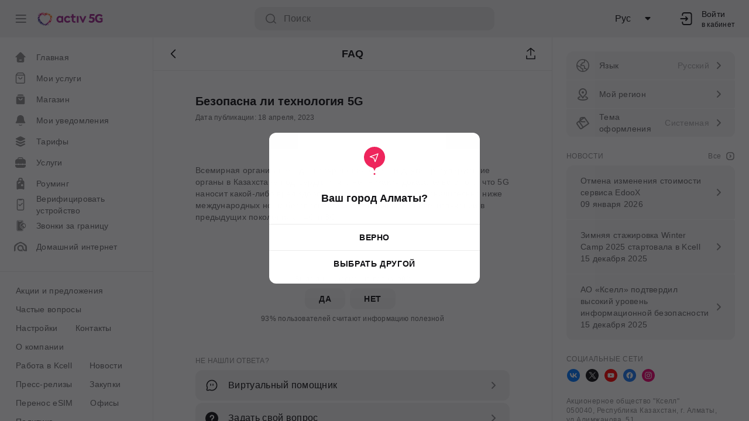

--- FILE ---
content_type: application/javascript; charset=UTF-8
request_url: https://activ.kz/_next/static/chunks/pages/news-688ac96d03ab68766a29.js
body_size: 2080
content:
(self.webpackChunk_N_E=self.webpackChunk_N_E||[]).push([[6134],{54676:function(e,t,l){"use strict";l.r(t),l.d(t,{__N_SSG:function(){return L},default:function(){return F}});var n=l(45363),o=l(29602),a=l(2986),i=l(47775),s=l(50259),r=l(78712),d=l(72468),c=l(90720),u=l(63308),m=l(23612),v=l(28022),y=l(49445),w=l(90330),Z=l(54201),f=l(64069),p=l(36681),g=l.n(p),b=l(42740),x=l(70619),h=l(16360),D=l(94227),N=l(52512),M=l(65861),k=l(63709),C=l(93196),_=l(30230),S=l(34347),E=l(49042),P=l(80632),$=l.n(P),R=l(39097),z=l(48246);var I={name:"pmuzby",styles:"min-height:360px;"};const F=()=>{var e,t;const l=(0,E.Fg)(),{isMobile:p,setActiveLink:P,currentRegionId:F}=(0,z.useContext)(D.Z),{t:L,lang:V}=(0,R.Z)(),{0:O,1:Y}=(0,z.useState)(),{0:T,1:q}=(0,z.useState)(!1),B=(0,z.useRef)(null),{0:H,1:A}=(0,z.useState)(0),{0:J,1:Q}=(0,z.useState)(0),{0:X,1:j}=(0,z.useState)({startDate:(0,k.Z)(new Date,{months:15}),endDate:new Date}),[G,{data:W,refetch:K,loading:U,fetchMore:ee,error:te}]=(0,n.useLazyQuery)(h.PNu,{variables:{dates:`btwn:${(0,C.Z)(X.startDate,"yyyy-MM-dd")},${(0,C.Z)(X.endDate,"yyyy-MM-dd")}`,size:20,page:1,regionId:F}});(0,z.useEffect)((()=>{F&&(K?K():G())}),[F,G,K]),(0,z.useEffect)((()=>{var e,t;H>1&&ee&&W&&J>(null===W||void 0===W||null===(e=W.news)||void 0===e?void 0:e.length)&&(null===W||void 0===W||null===(t=W.news)||void 0===t?void 0:t.length)>=20&&ee({variables:{dates:`btwn:${(0,C.Z)(X.startDate,"yyyy-MM-dd")},${(0,C.Z)(X.endDate,"yyyy-MM-dd")}`,page:H,size:20},updateQuery:(e,{fetchMoreResult:t})=>t?Object.assign({},e,{news:[...e.news,...t.news]}):e})}),[X,ee,H,J]),(0,z.useEffect)((()=>(null===P||void 0===P||P("/news"),()=>null===P||void 0===P?void 0:P(void 0))),[P]),(0,z.useEffect)((()=>{null!==W&&void 0!==W&&W.news&&Q(W.totalCount.news)}),[W]);const le=(0,z.useCallback)((e=>{if(q(!1),Y(!1),A(1),j(e),K){const t={dates:`btwn:${(0,C.Z)(e.startDate,"yyyy-MM-dd")},${(0,C.Z)(e.endDate,"yyyy-MM-dd")}`,page:1,size:20,regionId:F};K(t)}}),[K]),ne=(0,z.useCallback)((e=>{var t;U||(null!==B&&void 0!==B&&B.current&&(null===B||void 0===B||null===(t=B.current)||void 0===t||t.disconnect()),B.current=new IntersectionObserver((e=>{e[0].isIntersecting&&A((e=>e+1))})),e&&B.current.observe(e))}),[U]),oe=(0,z.useCallback)((()=>{q(!T)}),[T]),ae=(0,z.useCallback)((()=>{Y(!0),q(!1)}),[]),ie=(0,z.useCallback)((()=>Y(!1)),[]),se=(0,z.useMemo)((()=>[{label:L("forward:day"),onClick:()=>le({startDate:new Date,endDate:new Date})},{label:L("detailing:week"),onClick:()=>le({startDate:(0,_.Z)(new Date,1),endDate:new Date})},{label:L("detailing:month"),onClick:()=>le({startDate:(0,S.Z)(new Date,1),endDate:new Date})},{label:L("detailing:chooseAnotherDate"),onClick:ae},{label:L("common:cancel"),onClick:oe}]),[le,oe,ae]);return(0,o.tZ)(b.InnerPageTemplate,{queryError:te,backLink:"/",theme:l,label:L("common:news"),isH1Label:!0,rightWidgets:O?(0,o.tZ)(b.CalendarFilter,{onClose:ie,onDateClick:le}):(0,o.tZ)(x.rB,{faqCategory:x.bI.NewSubscribers,showNews:!1}),navRightElement:(0,o.tZ)(u.J,{icon:Z.YN,color:l.colors.text1,onClick:oe})},(0,o.tZ)(z.Fragment,null,(0,o.tZ)("div",{className:g()([p?"d-flex flex-column my-3 mx-4":"d-flex flex-wrap mt-4 px-5"])},W&&(null===W||void 0===W||null===(e=W.news)||void 0===e?void 0:e.length)>0?W.news.map(((e,t)=>{var n,r,d,u;return W.news.length===t+1?(0,o.tZ)("div",{ref:ne,className:g()([p?"d-flex flex-column w-100":"d-flex w-50 mb-5"]),key:t+e.title},0!==t&&p&&(0,o.tZ)(m.i,{className:"my-3",color:l.colors.divider}),(0,o.tZ)(a.Z,{variant:i.t.Flat,href:`news/${e.id}`,mode:l.mode,className:g()(["p-0 w-100 h-auto align-items-start",!p&&(t%2===0?"pr-4":"pl-4")])},(0,o.tZ)("div",{className:"w-100 d-flex flex-column text-left text-wrap"},(0,o.tZ)(s.Z,{className:"mb-2",color:l.colors.text3,as:"p",typography:c.VY.PSmallRegular14},(0,C.Z)(new Date(e.date),"dd MMMM yyyy",{locale:(0,M.t4)(V)})),(0,o.tZ)(s.Z,{color:l.colors.text1,as:"p",typography:c.VY.PSmallRegular14,css:N.vL},null!==e&&void 0!==e&&null!==(n=e.title)&&void 0!==n&&null!==(r=n.trim())&&void 0!==r&&r.length?e.title:e.description&&$()(e.description)))),t%2===0&&!p&&(0,o.tZ)(m.i,{direction:v.N.Vertical,color:l.colors.divider})):(0,o.tZ)("div",{className:g()([p?"d-flex flex-column w-100":"d-flex w-50 mb-5"]),key:t+e.title},0!==t&&p&&(0,o.tZ)(m.i,{className:"my-3",color:l.colors.divider}),(0,o.tZ)(a.Z,{variant:i.t.Flat,href:`news/${e.id}`,mode:l.mode,className:g()(["p-0 w-100 h-auto align-items-start",!p&&(t%2===0?"pr-4":"pl-4")])},(0,o.tZ)("div",{className:"w-100 d-flex flex-column text-left text-wrap"},(0,o.tZ)(s.Z,{className:"mb-2",color:l.colors.text3,as:"p",typography:c.VY.PSmallRegular14},(0,C.Z)(new Date(e.date),"dd MMMM yyyy",{locale:(0,M.t4)(V)})),(0,o.tZ)(s.Z,{color:l.colors.text1,as:"p",typography:c.VY.PSmallRegular14,css:N.vL},null!==e&&void 0!==e&&null!==(d=e.title)&&void 0!==d&&null!==(u=d.trim())&&void 0!==u&&u.length?null===e||void 0===e?void 0:e.title:(null===e||void 0===e?void 0:e.description)&&$()(e.description)))),t%2===0&&(0,o.tZ)(m.i,{direction:v.N.Vertical,color:l.colors.divider}))})):!U&&W&&0===(null===W||void 0===W||null===(t=W.news)||void 0===t?void 0:t.length)&&(0,o.tZ)("div",{className:"d-flex flex-column align-items-center w-100",css:(0,o.iv)("padding-top:",p?"48px":"80px",";")},(0,o.tZ)(u.J,{icon:f.Hq,color:l.colors.text1,size:y.u.Medium}),(0,o.tZ)(s.H5,{color:l.colors.text1,className:"mt-4 text-center"},L("other:noNews")))),U&&(0,o.tZ)(w.$,{css:N.kO,color:l.colors.common,size:25}),(0,o.tZ)(r.b,{bottom:!0,visible:T,description:L("detailing:selectPeriod"),type:d.d.Text,mode:l.mode,alertButtons:se}),p&&(0,o.tZ)(r.b,{bottom:!0,emptyBody:!0,mode:l.mode,visible:O,css:I},(0,o.tZ)(b.CalendarFilter,{onClose:ie,onDateClick:le}))))};var L=!0},81302:function(e,t,l){(window.__NEXT_P=window.__NEXT_P||[]).push(["/news",function(){return l(54676)}])},30230:function(e,t,l){"use strict";l.d(t,{Z:function(){return s}});var n=l(9472),o=l(60415),a=l(68511);function i(e,t){(0,a.Z)(2,arguments);var l=(0,n.Z)(t),i=7*l;return(0,o.Z)(e,i)}function s(e,t){(0,a.Z)(2,arguments);var l=(0,n.Z)(t);return i(e,-l)}}},function(e){e.O(0,[9774,2888,179],(function(){return t=81302,e(e.s=t);var t}));var t=e.O();_N_E=t}]);

--- FILE ---
content_type: application/javascript; charset=UTF-8
request_url: https://activ.kz/_next/static/chunks/pages/faq/%5Bcategory%5D/%5Bid%5D-d54ee9efe0a43c8ff226.js
body_size: 4086
content:
(self.webpackChunk_N_E=self.webpackChunk_N_E||[]).push([[7066],{17044:function(e,t,o){"use strict";o.r(t),o.d(t,{__N_SSP:function(){return Y},default:function(){return G}});var a=o(29602),n=o(50259),s=o(2986),i=o(17588),r=o(28079),l=o(88062),c=o(16592),u=o(83923),d=o(93026),m=o(93867),p=o(78712),v=o(72468),f=o(88154),g=o(90720),y=o(63308),h=o(23612),Z=o(28022),b=o(29449),k=o(82954),A=o(90330),R=o(49445),C=o(97824),N=o(54201),w=o(41273),D=o(13542),q=o(42740),H=o(95623),x=o(41575),S=o(70619),B=o(66339),F=o(94227),_=o(52512),O=o(65861),E=o(93196),P=o(49042),I=o(80632),L=o.n(I),M=o(39097),z=o(64823),Q=o(48246),W=o(78640),$=o(67289);const j=[{leftIcon:o(27293).mb,title:"faq:virtualAssist",path:"/messages/chat"},{leftIcon:N.R_,title:"faq:askYourQuestion",path:"/contacts/phones?feedback=true"}];let T;!function(e){e[e.Main=0]="Main",e[e.Success=1]="Success",e[e.Error=2]="Error"}(T||(T={}));var V={name:"4g6ai3",styles:"cursor:pointer;"};const G=e=>{var t,o,I,G,Y;const J=(0,P.Fg)(),K=(0,z.useRouter)(),X=K.query.category,{isMobile:U,isLogged:ee,setOpenLogin:te,showNavbarOnWebview:oe}=(0,Q.useContext)(F.Z),{lang:ae,t:ne}=(0,M.Z)(),{data:se}=e,{0:ie,1:re}=(0,Q.useState)(!1),{0:le,1:ce}=(0,Q.useState)(!1),{0:ue,1:de}=(0,Q.useState)(),{0:me,1:pe}=(0,Q.useState)(),{0:ve,1:fe}=(0,Q.useState)(!1),{0:ge,1:ye}=(0,Q.useState)(""),{0:he,1:Ze}=(0,Q.useState)(T.Main),{0:be,1:ke}=(0,Q.useState)(),Ae=(0,D.KO)($.HZ.JP),Re=(0,D.BH)(((e,t,o)=>$.Nw.setHelpfulnessRequest({id:e,isHelpful:t,comment:o}))),Ce=(0,Q.useCallback)((e=>()=>{var t,o;const a="string"===typeof K.query.id?K.query.id:null===K||void 0===K||null===(t=K.query)||void 0===t||null===(o=t.id)||void 0===o?void 0:o[0];Re(a||"",e,ge)}),[Re,K,ge]);(0,Q.useEffect)((()=>{W.is.success(Ae)&&(re(!0),Ze(T.Success),ye("")),W.is.failure(Ae)&&(Ze(T.Error),ye(""))}),[Ae]),(0,Q.useEffect)((()=>{pe(null===ue||void 0===ue?void 0:ue.map(((e,t)=>{var o,c,u;return(0,a.tZ)("div",{className:"mb-3",key:e.title+t},t>0&&(0,a.tZ)(n.Z,{as:"p",className:"mb-2",typography:g.VY.PBold16,color:J.colors.text1},`${t+1}. ${e.title}`),(null===e||void 0===e?void 0:e.answer)&&(0,a.tZ)(n.Z,{as:"p",typography:g.VY.PSmallRegular14,color:J.colors.text2,css:(0,a.iv)([_.rH,(0,_.s3)(J),(0,_.gs)(J.colors.text2),(0,_.Mw)(J)],"")},L()((0,O.Mn)(null===e||void 0===e?void 0:e.answer))),(null===e||void 0===e||null===(o=e.link)||void 0===o?void 0:o.length)>0&&(0,a.tZ)(s.Z,{className:"h-auto w-100 py-3 mt-2",href:e.link,priority:i.K.Secondary,mode:J.mode},e.linkName),(null===e||void 0===e||null===(c=e.ussd)||void 0===c?void 0:c.length)>0&&(0,a.tZ)(s.Z,{className:"w-100 mt-2",href:`tel: ${e.ussd}`,priority:i.K.Secondary,mode:J.mode,size:r.u.Large},(0,a.tZ)(n.Z,{as:"p",typography:g.VY.PSmallBold14,color:J.colors.text4},e.ussd)),(null===e||void 0===e||null===(u=e.images)||void 0===u?void 0:u.length)>0&&(0,a.tZ)(l.x,{mode:J.mode,images:e.images,key:t,className:"mt-4"}),(null===e||void 0===e?void 0:e.videoFile)&&(0,a.tZ)("video",{controls:!0,width:"100%",height:"auto",src:B.SERVER_URL+e.videoFile,className:"mt-4"}))})))}),[ue,J]);const Ne=(0,Q.useMemo)((()=>{var e;return se&&(null===(e=se.faqQuestion[0])||void 0===e?void 0:e.similarQuestions)}),[se]),we=(0,Q.useCallback)((e=>`${ne("faq:datePublication")}: ${(0,E.Z)(e,"d MMMM, yyyy",{locale:(0,O.JY)(ae)})}`),[ne,ae]);(0,Q.useEffect)((()=>{if(se){var e;const t=null!==se&&void 0!==se&&null!==(e=se.faqQuestion[0])&&void 0!==e&&e.answers?Array.from(se.faqQuestion[0].answers):[];null===t||void 0===t||t.sort(((e,t)=>e.sort>t.sort?-1:e.sort<t.sort?1:e.id>t.id?-1:e.id<t.id?1:0)),de(t)}}),[se]);const De=(0,Q.useCallback)((()=>fe(!0)),[]),qe=(0,Q.useCallback)((()=>{ye(""),fe(!1)}),[]),He=(0,Q.useCallback)((e=>{ye(e.target.value)}),[]),xe=(0,Q.useMemo)((()=>{var e,t;return null===se||void 0===se||null===(e=se.faqQuestion[0])||void 0===e||null===(t=e.answers[0])||void 0===t?void 0:t.videoOnPage}),[se]),Se=(0,Q.useMemo)((()=>{var e,t;return null===se||void 0===se||null===(e=se.faqQuestion[0])||void 0===e||null===(t=e.answers[0])||void 0===t?void 0:t.adaptiveBanners}),[se]),Be=(0,Q.useCallback)((()=>{K.back()}),[K]),Fe=(0,Q.useCallback)((()=>{ce(!le)}),[le]),_e=(0,Q.useCallback)((e=>()=>{"/contacts/phones?feedback=true"===e?ee?(localStorage.setItem("stepBackLinkFromFaqPage",window.location.pathname),K.push(e)):(null===te||void 0===te||te(!0),ke(e)):K.push(e)}),[K,ee,te,ke]);return(0,Q.useEffect)((()=>{if(ee&&be){const e=be;ke(void 0),K.push(e)}}),[K,ee,be]),(0,Q.useEffect)((()=>{localStorage.getItem("stepBackLinkFromFaqPage")&&localStorage.removeItem("stepBackLinkFromFaqPage")}),[]),(0,a.tZ)(q.InnerPageTemplate,{showNavigationOnWebView:oe,theme:J,onBackClick:Be,label:"FAQ",navRightElement:(0,a.tZ)(y.J,{css:V,icon:C.BN,color:J.colors.common,onClick:Fe}),rightWidgets:le?(0,a.tZ)(q.Share,{onClose:Fe}):(0,a.tZ)(S.rB,null)},(0,a.tZ)("div",{className:"px-lg-5 pt-lg-4"},(0,a.tZ)("div",{className:"px-4"},(0,a.tZ)("div",{className:"py-3"},Se&&0!==(null===Se||void 0===Se?void 0:Se.length)&&(0,a.tZ)(H.t,{adaptiveBanners:Se}),xe&&(0,a.tZ)(x.K,{videoTitle:null===xe||void 0===xe?void 0:xe.videoTitle,youtubeLink:null===xe||void 0===xe?void 0:xe.youtubeLink,staticLink:xe.staticLink,preview:null===xe||void 0===xe?void 0:xe.preview}),(0,a.tZ)(n.Z,{as:"p",typography:g.Dx.Bold24,color:J.colors.text1,className:"pb-2"},null===se||void 0===se||null===(t=se.faqQuestion[0])||void 0===t?void 0:t.question),(null===se||void 0===se||null===(o=se.faqQuestion[0])||void 0===o?void 0:o.dateOfPublication)&&(0,a.tZ)(n.Z,{as:"p",typography:g.W_.CaptionRegular12,color:J.colors.text2},we(new Date(null===se||void 0===se||null===(I=se.faqQuestion[0])||void 0===I?void 0:I.dateOfPublication)))),(0,a.tZ)("div",{className:"mt-3"},me),me&&(0,a.tZ)("div",{className:"py-4 text-center"},ie?(0,a.tZ)(n.Z,{as:"p",typography:g.VY.PSmallRegular14,color:J.colors.text2},ne("faq:success")):(0,a.tZ)(Q.Fragment,null,(0,a.tZ)(n.Z,{as:"p",className:"mb-2",typography:g.W_.CaptionMedium12,color:J.colors.text2},ne("faq:isHelpful")),(0,a.tZ)(s.z,{className:"mr-2 pl-4 pr-4",priority:i.K.Secondary,size:r.u.Medium,mode:J.mode,onClick:Ce(!0)},(0,a.tZ)(n.Z,{as:"p",color:J.colors.text1,typography:g.W_.Button14},ne("common:yes"))),(0,a.tZ)(s.z,{className:"mr-2 pl-4 pr-4",priority:i.K.Secondary,mode:J.mode,size:r.u.Medium,onClick:De},(0,a.tZ)(n.Z,{as:"p",color:J.colors.text1,typography:g.W_.Button14},ne("common:no"))),((null===se||void 0===se||null===(G=se.faqQuestion[0])||void 0===G?void 0:G.helpfulnessByBrand)||0===(null===se||void 0===se||null===(Y=se.faqQuestion[0])||void 0===Y?void 0:Y.helpfulnessByBrand))&&(0,a.tZ)(n.Z,{as:"p",className:"mt-2",typography:g.W_.CaptionRegular12,color:J.colors.text2},`${null===se||void 0===se?void 0:se.faqQuestion[0].helpfulnessByBrand}% ${ne("faq:helpfulness")}`))),Ne&&Ne.length>0&&me&&(0,a.tZ)("div",{className:"pt-4"},(0,a.tZ)(n.Z,{as:"p",className:"mb-2 text-uppercase",typography:g.W_.CaptionMedium12,color:J.colors.fill5},ne("faq:similar")),(0,a.tZ)(h.i,{direction:Z.N.Horizontal,color:J.colors.divider}),(0,a.tZ)(c.a,null,Ne.map((({question:e,id:t},o)=>(0,a.tZ)(u.c,{key:e+o,mode:J.mode},(0,a.tZ)(d.o,{mode:J.mode,title:e,rightIcon:N.ol,link:`/faq/${X}/${t}`,type:m.w.ButtonLink,className:"h-auto text-wrap py-2"}),(0,a.tZ)(h.i,{direction:Z.N.Horizontal,color:J.colors.divider})))))),me&&(0,a.tZ)("div",{className:"py-4"},(0,a.tZ)(n.Z,{as:"p",className:"my-2 text-uppercase",typography:g.W_.CaptionMedium12,color:J.colors.fill5},ne("faq:notFound")),j.map((({title:e,leftIcon:t,path:o},n)=>(0,a.tZ)(d.o,{type:m.w.ButtonLink,onItemClick:_e(o),title:ne(e),leftIcon:t,key:n+e,rightIcon:N.ol,mode:J.mode,leftIconFill:J.colors.text1,bgColor:J.colors.fill4,className:"px-3 my-1"}))))),(0,a.tZ)(p.b,{bottom:!0,visible:ve,hasCloseIcon:!0,type:v.d.Text,mode:J.mode,onClose:qe},(0,a.tZ)(b.v,{active:he},(0,a.tZ)(k.h,{id:T.Main},(0,a.tZ)(f.I,{value:ge,mode:J.mode,color:J.colors.text1,placeholder:ne("faq:writeComment"),className:"mb-4",id:"helpful-comment",onChange:He}),(0,a.tZ)(s.z,{mode:J.mode,size:r.u.Large,className:"w-100",onClick:Ce(!1)},W.is.loading(Ae)?(0,a.tZ)(A.$,{size:25,color:J.colors.common}):(0,a.tZ)(n.Z,{as:"p",typography:g.W_.Button14,color:J.colors.nonAdaptable4},ne("common:send")))),(0,a.tZ)(k.h,{id:T.Success},(0,a.tZ)(y.J,{icon:w.V,color:J.colors.text1,size:R.u.Large,className:"mb-3"}),(0,a.tZ)(n.Z,{as:"p",typography:g.X6.Bold20,color:J.colors.text1,className:"mb-4"},ne("faq:requestSent")),(0,a.tZ)(s.z,{mode:J.mode,size:r.u.Large,className:"w-100",onClick:qe,disabled:W.is.loading(Ae)},(0,a.tZ)(n.Z,{as:"p",typography:g.W_.Button14,color:J.colors.nonAdaptable4},ne("common:close")))),(0,a.tZ)(k.h,{id:T.Success},(0,a.tZ)(y.J,{icon:w.v,color:J.colors.text1,size:R.u.Large,className:"mb-3"}),(0,a.tZ)(n.Z,{as:"p",typography:g.X6.Bold20,color:J.colors.text1,className:"mb-4"},ne("other:somethingWrong")),(0,a.tZ)(s.z,{mode:J.mode,size:r.u.Large,className:"w-100",onClick:qe,disabled:W.is.loading(Ae)},(0,a.tZ)(n.Z,{as:"p",typography:g.W_.Button14,color:J.colors.nonAdaptable4},ne("common:close")))))),U&&(0,a.tZ)(q.ShareDrawer,{isActive:le,setShareDrawer:ce,onClose:Fe})))};var Y=!0},67289:function(e,t,o){"use strict";o.d(t,{Nw:function(){return a},HZ:function(){return n}});var a={};o.r(a),o.d(a,{coverageTypesFail:function(){return m},coverageTypesNotAsked:function(){return v},coverageTypesRequest:function(){return f},coverageTypesSuccess:function(){return p},getFiveGCitiesFail:function(){return B},getFiveGCitiesNotAsked:function(){return _},getFiveGCitiesRequest:function(){return O},getFiveGCitiesSuccess:function(){return F},getFiveGCoverageByCityFail:function(){return E},getFiveGCoverageByCityNotAsked:function(){return I},getFiveGCoverageByCityRequest:function(){return L},getFiveGCoverageByCitySuccess:function(){return P},onlineBookingFail:function(){return q},onlineBookingNotAsked:function(){return x},onlineBookingRequest:function(){return S},onlineBookingSuccess:function(){return H},setHelpfulnessFail:function(){return C},setHelpfulnessNotAsked:function(){return w},setHelpfulnessRequest:function(){return D},setHelpfulnessSuccess:function(){return N},stableCoverageFail:function(){return g},stableCoverageNotAsked:function(){return h},stableCoverageRequest:function(){return Z},stableCoverageSuccess:function(){return y},unstableCoverageFail:function(){return b},unstableCoverageNotAsked:function(){return A},unstableCoverageRequest:function(){return R},unstableCoverageSuccess:function(){return k}});var n={};o.r(n),o.d(n,{hY:function(){return z},q$:function(){return $},jD:function(){return j},JP:function(){return Q},s8:function(){return W}});var s=o(9650),i=o(66339),r=o(67383),l=o(1681);function c(e,t){var o=Object.keys(e);if(Object.getOwnPropertySymbols){var a=Object.getOwnPropertySymbols(e);t&&(a=a.filter((function(t){return Object.getOwnPropertyDescriptor(e,t).enumerable}))),o.push.apply(o,a)}return o}const u=(e,t,o)=>i.refbook.get("/public/coverage",{params:{typeId:e,regionId:t,isStable:o}}),d=e=>i.refbook.post("/public/online-booking",function(e){for(var t=1;t<arguments.length;t++){var o=null!=arguments[t]?arguments[t]:{};t%2?c(Object(o),!0).forEach((function(t){(0,r.Z)(e,t,o[t])})):Object.getOwnPropertyDescriptors?Object.defineProperties(e,Object.getOwnPropertyDescriptors(o)):c(Object(o)).forEach((function(t){Object.defineProperty(e,t,Object.getOwnPropertyDescriptor(o,t))}))}return e}({},e)),m=(0,s.HA)(),p=(0,s.HA)(),v=(0,s.HA)(),f=(0,s.HA)((async(e,t)=>await i.refbook.get("/public/coverage/types").then((e=>t.dispatch(p(e.data)))).catch((e=>t.dispatch(i.catchAxiosError(m)(e)))))),g=(0,s.HA)(),y=(0,s.HA)(),h=(0,s.HA)(),Z=(0,s.HA)((async(e,t)=>await u(e.id,e.regionId,!0).then((e=>t.dispatch(y(e.data)))).catch((e=>t.dispatch(i.catchAxiosError(g)(e)))))),b=(0,s.HA)(),k=(0,s.HA)(),A=(0,s.HA)(),R=(0,s.HA)((async(e,t)=>await u(e.id,e.regionId,!1).then((e=>t.dispatch(k(e.data)))).catch((e=>t.dispatch(i.catchAxiosError(b)(e)))))),C=(0,s.HA)(),N=(0,s.HA)(),w=(0,s.HA)(),D=(0,s.HA)((async(e,t)=>{return t.dispatch(await(o=e.id,a=e.isHelpful,n=e.comment,i.refbook.post("/public/faq/v2/helpfulness",{brand:"ACTIV",comment:n,id:o,isHelpful:a})).then((e=>N(e.data))).catch(i.catchAxiosError(C)));var o,a,n})),q=(0,s.HA)(),H=(0,s.HA)(),x=(0,s.HA)(),S=(0,s.HA)((async(e,t)=>t.dispatch(await d(e).then((e=>H(e.data))).catch(i.catchAxiosError(q))))),B=(0,s.HA)(),F=(0,s.HA)(),_=(0,s.HA)(),O=(0,s.HA)((async(e,t)=>await i.refbook.get(`/public/5g/${l.L.V1}/cities`).then((e=>t.dispatch(F(e.data)))).catch((e=>t.dispatch(i.catchAxiosError(B)(e)))))),E=(0,s.HA)(),P=(0,s.HA)(),I=(0,s.HA)(),L=(0,s.HA)((async(e,t)=>{return await(o=e.cityNameId,i.refbook.get(`/public/5g/${l.L.V1}/coverage/${o}`)).then((e=>t.dispatch(P(e.data)))).catch((e=>t.dispatch(i.catchAxiosError(E)(e))));var o}));var M=o(78640);const z=(0,s.xy)(M.RemoteData.notAsked(),(e=>[e(f,(()=>M.RemoteData.loading())),e(m,((e,t)=>M.RemoteData.failure(t))),e(p,((e,t)=>M.RemoteData.success(t))),e(v,(()=>M.RemoteData.notAsked()))])),Q=((0,s.xy)(M.RemoteData.notAsked(),(e=>[e(Z,(()=>M.RemoteData.loading())),e(g,((e,t)=>M.RemoteData.failure(t))),e(y,((e,t)=>M.RemoteData.success(t))),e(h,(()=>M.RemoteData.notAsked()))])),(0,s.xy)(M.RemoteData.notAsked(),(e=>[e(R,(()=>M.RemoteData.loading())),e(b,((e,t)=>M.RemoteData.failure(t))),e(k,((e,t)=>M.RemoteData.success(t))),e(A,(()=>M.RemoteData.notAsked()))])),(0,s.xy)(M.RemoteData.notAsked(),(e=>[e(D,(()=>M.RemoteData.loading())),e(C,((e,t)=>M.RemoteData.failure(t))),e(N,((e,t)=>M.RemoteData.success(t))),e(w,(()=>M.RemoteData.notAsked()))]))),W=(0,s.xy)(M.RemoteData.notAsked(),(e=>[e(S,(()=>M.RemoteData.loading())),e(q,((e,t)=>M.RemoteData.failure(t))),e(H,((e,t)=>M.RemoteData.success(t))),e(x,(()=>M.RemoteData.notAsked()))])),$=(0,s.xy)(M.RemoteData.notAsked(),(e=>[e(O,(()=>M.RemoteData.loading())),e(B,((e,t)=>M.RemoteData.failure(t))),e(F,((e,t)=>M.RemoteData.success(t))),e(_,(()=>M.RemoteData.notAsked()))])),j=(0,s.xy)(M.RemoteData.notAsked(),(e=>[e(L,(()=>M.RemoteData.loading())),e(E,((e,t)=>M.RemoteData.failure(t))),e(P,((e,t)=>M.RemoteData.success(t))),e(I,(()=>M.RemoteData.notAsked()))]))},44100:function(e,t,o){(window.__NEXT_P=window.__NEXT_P||[]).push(["/faq/[category]/[id]",function(){return o(17044)}])}},function(e){e.O(0,[8062,9774,2888,179],(function(){return t=44100,e(e.s=t);var t}));var t=e.O();_N_E=t}]);

--- FILE ---
content_type: application/javascript; charset=UTF-8
request_url: https://activ.kz/_next/static/chunks/8062-63a5c19fb17f4ac64006.js
body_size: 1528
content:
(self.webpackChunk_N_E=self.webpackChunk_N_E||[]).push([[8062],{88062:function(e,t,n){"use strict";n.d(t,{x:function(){return z}});var i=n(81079),r=n(52229),a=n(18572),o=n(29602),s=n(63308),d=n(54201),c=n(48246),l=n(47775),u=n(62886),m=n(54165);var f={name:"1it3oun",styles:"max-height:600px;max-width:800px;border-radius:12px;@media screen and (max-width:991px){max-width:100%;}"},g=function(e){return(0,o.iv)("position:absolute;right:24px;top:24px;background-color:",e===u.n.Dark?m.de.DarkMode5:m.de.LightMode5,";border-radius:50%;@media screen and (max-width:991px){background-color:transparent;top:24px;right:24px;}")},x=function(e,t){return(0,o.iv)("width:80px;height:60px;cursor:pointer;background:",e?(0,o.iv)("url(",t,")"):(0,o.iv)("linear-gradient(0deg,rgba(28,29,33,0.6),rgba(28,29,33,0.6)),url(",t,"),linear-gradient(0deg,#FFFFFF,#FFFFFF),#1C1D21;"),";background-repeat:no-repeat;background-position:center;background-size:cover;border-radius:4px;margin-right:8px;&:last-of-type{margin-right:0;}@media screen and (max-width:540px){width:40px;height:32px;}")},p={name:"6zafzx",styles:"@media screen and (max-width:991px){position:fixed;bottom:40px;}"},h=n(17588),k=n(2986);var v={name:"4ky835",styles:"transform:rotate(180deg);"},b=function(e){var t=e.selectedSlide,n=e.mode,a=e.images,b=e.onClose,w=(0,r.Z)(e,["selectedSlide","mode","images","onClose"]),y=(0,c.useState)(t),Z=(0,i.Z)(y,2),C=Z[0],D=Z[1],M=(0,c.useCallback)((function(){return D((function(e){return e===a.length-1?0:e+1}))}),[a]),F=(0,c.useCallback)((function(){return D((function(e){return 0===e?a.length-1:e-1}))}),[a]);(0,c.useEffect)((function(){D(t)}),[t]);var z=(0,c.useCallback)((function(e){return function(){return D(e)}}),[]);return(0,o.tZ)("div",w,(0,o.tZ)("div",{className:"position-relative"},(0,o.tZ)(k.z,{priority:h.K.Secondary,mode:n,variant:l.t.Icon,onClick:b,css:g(n),className:"p-0"},(0,o.tZ)(s.J,{icon:d.xv,color:m.LQ.White})),(0,o.tZ)(k.z,{mode:n,priority:h.K.Secondary,variant:l.t.Icon,onClick:F,className:"p-0 d-none d-lg-inline-flex",css:(0,o.iv)("background-color:",n===u.n.Dark?m.de.DarkMode5:m.de.LightMode5,";border-radius:50%;")},(0,o.tZ)(s.J,{icon:d.if,stroke:n===u.n.Dark?m.de.DarkMode0:m.de.LightMode0,fill:"none"})),(0,o.tZ)("div",{className:"d-flex flex-column align-items-center justify-content-end w-100"},(0,o.tZ)("img",{src:a[C].image,css:f,alt:"currentImage"}),(0,o.tZ)("div",{className:"d-flex align-items-start justify-content-center mt-2 w-100",css:p},a.map((function(e,t){var n=e.image;return(0,o.tZ)("div",{key:t,tabIndex:0,role:"button",css:x(C===t,n),onKeyPress:z(t),onClick:z(t)})})))),(0,o.tZ)(k.z,{mode:n,priority:h.K.Secondary,variant:l.t.Icon,onClick:M,className:"p-0 d-none d-lg-inline-flex",css:(0,o.iv)("background-color:",n===u.n.Dark?m.de.DarkMode5:m.de.LightMode5,";border-radius:50%;")},(0,o.tZ)(s.J,{icon:d.if,stroke:n===u.n.Dark?m.de.DarkMode0:m.de.LightMode0,fill:"none",css:v}))))},w=(0,a.Z)(b,{target:"eq34e7v0"})("position:fixed;left:0;top:0;width:100%;height:100%;z-index:10;align-items:center;justify-content:center;overflow:hidden;background-color:",(function(e){return e.mode===u.n.Dark?m.de.DarkMode8:m.de.LightMode8}),";display:",(function(e){return e.isActive?"flex":"none"}),";@media screen and (max-width:991px){background-color:",m.de.DarkMode1,";}> div{display:flex;width:960px;height:100%;align-items:center;justify-content:space-between;@media screen and (max-width:991px){width:100%;height:100%;flex-direction:column;justify-content:center;}}");var y={name:"r5mf30",styles:"z-index:3;min-width:24px;"},Z={name:"1fw0bmn",styles:"overflow:hidden;cursor:pointer;"},C={name:"w84xtu",styles:"flex:0 0 100%;height:100%;width:100%;max-height:360px;text-align:center;"},D={name:"12k6iv",styles:"max-height:360px;max-width:100%;"},M={name:"r5mf30",styles:"z-index:3;min-width:24px;"},F=function(e){var t=e.images,n=e.mode,a=(0,r.Z)(e,["images","mode"]),f=(0,c.useRef)(null),g=(0,c.useState)(0),x=(0,i.Z)(g,2),p=x[0],h=x[1],v=(0,c.useState)(0),b=(0,i.Z)(v,2),F=b[0],z=b[1],N=(0,c.useState)(!1),S=(0,i.Z)(N,2),L=S[0],j=S[1],I=(0,c.useCallback)((function(){return h((function(e){return e===t.length-1?0:e+1}))}),[t]),K=(0,c.useCallback)((function(){return h((function(e){return 0===e?t.length-1:e-1}))}),[t]),J=(0,c.useCallback)((function(){return j((function(e){return!e}))}),[]);return(0,c.useEffect)((function(){null!==f&&void 0!==f&&f.current&&z(p*f.current.offsetWidth)}),[f,p]),(0,o.tZ)("div",a,(0,o.tZ)(k.z,{variant:l.t.Flat,mode:n,css:y,onClick:K,className:"p-0"},(0,o.tZ)(s.J,{icon:d.rK,stroke:n===u.n.Dark?m.de.DarkMode5:m.de.LightMode5})),(0,o.tZ)("div",{css:Z,ref:f,tabIndex:0,role:"button",onKeyPress:J,onClick:J},(0,o.tZ)("div",{className:"d-flex flex-nowrap align-items-center",css:(0,o.iv)("transform:translateX(-",F,"px);transition:transform ease-out 350ms;")},t.map((function(e,t){var n=e.image;return(0,o.tZ)("div",{key:t,css:C},(0,o.tZ)("img",{src:n,alt:n,css:D}))})))),(0,o.tZ)(k.z,{variant:l.t.Flat,mode:n,css:M,onClick:I,className:"p-0"},(0,o.tZ)(s.J,{icon:d.zH,stroke:n===u.n.Dark?m.de.DarkMode5:m.de.LightMode5})),(0,o.tZ)(w,{mode:n,isActive:L,selectedSlide:p,images:t,onClose:J}))},z=(0,a.Z)(F,{target:"ec8a8j80"})({name:"1wtpti2",styles:"position:relative;overflow:hidden;display:flex;align-items:center;justify-content:space-between;"})}}]);